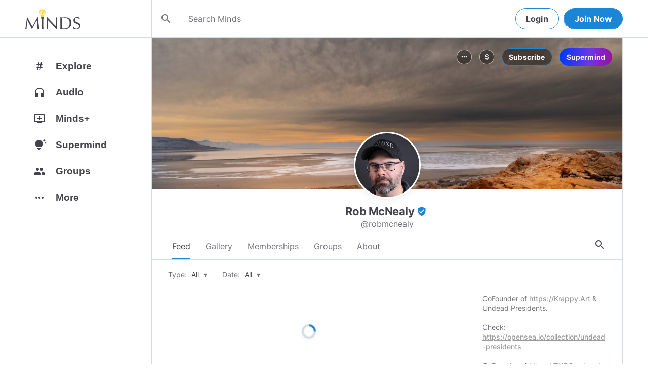

--- FILE ---
content_type: application/javascript
request_url: https://www.minds.com/static/en/polyfills.73dee22b4c6c0d3c.js
body_size: 21688
content:
(self.webpackChunkminds=self.webpackChunkminds||[]).push([[3461],{24050:(xt,H,M)=>{"use strict";M(52147),M(74124),M(75691);var l=M(163);window.global=window,global.Buffer=l.Buffer,global.process={env:{DEBUG:void 0},version:"",nextTick:M(66654)}},54578:(xt,H)=>{"use strict";H.byteLength=function l(P){var K=F(P),O=K[1];return 3*(K[0]+O)/4-O},H.toByteArray=function Rt(P){var K,dt,nt=F(P),O=nt[0],Tt=nt[1],lt=new at(function bt(P,K,nt){return 3*(K+nt)/4-nt}(0,O,Tt)),Q=0,jt=Tt>0?O-4:O;for(dt=0;dt<jt;dt+=4)K=R[P.charCodeAt(dt)]<<18|R[P.charCodeAt(dt+1)]<<12|R[P.charCodeAt(dt+2)]<<6|R[P.charCodeAt(dt+3)],lt[Q++]=K>>16&255,lt[Q++]=K>>8&255,lt[Q++]=255&K;return 2===Tt&&(K=R[P.charCodeAt(dt)]<<2|R[P.charCodeAt(dt+1)]>>4,lt[Q++]=255&K),1===Tt&&(K=R[P.charCodeAt(dt)]<<10|R[P.charCodeAt(dt+1)]<<4|R[P.charCodeAt(dt+2)]>>2,lt[Q++]=K>>8&255,lt[Q++]=255&K),lt},H.fromByteArray=function It(P){for(var K,nt=P.length,O=nt%3,Tt=[],Q=0,jt=nt-O;Q<jt;Q+=16383)Tt.push(it(P,Q,Q+16383>jt?jt:Q+16383));return 1===O?Tt.push(M[(K=P[nt-1])>>2]+M[K<<4&63]+"=="):2===O&&Tt.push(M[(K=(P[nt-2]<<8)+P[nt-1])>>10]+M[K>>4&63]+M[K<<2&63]+"="),Tt.join("")};for(var M=[],R=[],at=typeof Uint8Array<"u"?Uint8Array:Array,et="ABCDEFGHIJKLMNOPQRSTUVWXYZabcdefghijklmnopqrstuvwxyz0123456789+/",W=0;W<64;++W)M[W]=et[W],R[et.charCodeAt(W)]=W;function F(P){var K=P.length;if(K%4>0)throw new Error("Invalid string. Length must be a multiple of 4");var nt=P.indexOf("=");return-1===nt&&(nt=K),[nt,nt===K?0:4-nt%4]}function _t(P){return M[P>>18&63]+M[P>>12&63]+M[P>>6&63]+M[63&P]}function it(P,K,nt){for(var Tt=[],lt=K;lt<nt;lt+=3)Tt.push(_t((P[lt]<<16&16711680)+(P[lt+1]<<8&65280)+(255&P[lt+2])));return Tt.join("")}R[45]=62,R[95]=63},163:(xt,H,M)=>{"use strict";const R=M(54578),at=M(17383),et="function"==typeof Symbol&&"function"==typeof Symbol.for?Symbol.for("nodejs.util.inspect.custom"):null;H.Buffer=l,H.SlowBuffer=function lt(n){return+n!=n&&(n=0),l.alloc(+n)},H.INSPECT_MAX_BYTES=50;const W=2147483647;function F(n){if(n>W)throw new RangeError('The value "'+n+'" is invalid for option "size"');const t=new Uint8Array(n);return Object.setPrototypeOf(t,l.prototype),t}function l(n,t,e){if("number"==typeof n){if("string"==typeof t)throw new TypeError('The "string" argument must be of type string. Received type number');return it(n)}return bt(n,t,e)}function bt(n,t,e){if("string"==typeof n)return function It(n,t){if(("string"!=typeof t||""===t)&&(t="utf8"),!l.isEncoding(t))throw new TypeError("Unknown encoding: "+t);const e=0|Q(n,t);let r=F(e);const c=r.write(n,t);return c!==e&&(r=r.slice(0,c)),r}(n,t);if(ArrayBuffer.isView(n))return function K(n){if(vt(n,Uint8Array)){const t=new Uint8Array(n);return nt(t.buffer,t.byteOffset,t.byteLength)}return P(n)}(n);if(null==n)throw new TypeError("The first argument must be one of type string, Buffer, ArrayBuffer, Array, or Array-like Object. Received type "+typeof n);if(vt(n,ArrayBuffer)||n&&vt(n.buffer,ArrayBuffer)||typeof SharedArrayBuffer<"u"&&(vt(n,SharedArrayBuffer)||n&&vt(n.buffer,SharedArrayBuffer)))return nt(n,t,e);if("number"==typeof n)throw new TypeError('The "value" argument must not be of type number. Received type number');const r=n.valueOf&&n.valueOf();if(null!=r&&r!==n)return l.from(r,t,e);const c=function O(n){if(l.isBuffer(n)){const t=0|Tt(n.length),e=F(t);return 0===e.length||n.copy(e,0,0,t),e}return void 0!==n.length?"number"!=typeof n.length||he(n.length)?F(0):P(n):"Buffer"===n.type&&Array.isArray(n.data)?P(n.data):void 0}(n);if(c)return c;if(typeof Symbol<"u"&&null!=Symbol.toPrimitive&&"function"==typeof n[Symbol.toPrimitive])return l.from(n[Symbol.toPrimitive]("string"),t,e);throw new TypeError("The first argument must be one of type string, Buffer, ArrayBuffer, Array, or Array-like Object. Received type "+typeof n)}function Rt(n){if("number"!=typeof n)throw new TypeError('"size" argument must be of type number');if(n<0)throw new RangeError('The value "'+n+'" is invalid for option "size"')}function it(n){return Rt(n),F(n<0?0:0|Tt(n))}function P(n){const t=n.length<0?0:0|Tt(n.length),e=F(t);for(let r=0;r<t;r+=1)e[r]=255&n[r];return e}function nt(n,t,e){if(t<0||n.byteLength<t)throw new RangeError('"offset" is outside of buffer bounds');if(n.byteLength<t+(e||0))throw new RangeError('"length" is outside of buffer bounds');let r;return r=void 0===t&&void 0===e?new Uint8Array(n):void 0===e?new Uint8Array(n,t):new Uint8Array(n,t,e),Object.setPrototypeOf(r,l.prototype),r}function Tt(n){if(n>=W)throw new RangeError("Attempt to allocate Buffer larger than maximum size: 0x"+W.toString(16)+" bytes");return 0|n}function Q(n,t){if(l.isBuffer(n))return n.length;if(ArrayBuffer.isView(n)||vt(n,ArrayBuffer))return n.byteLength;if("string"!=typeof n)throw new TypeError('The "string" argument must be one of type string, Buffer, or ArrayBuffer. Received type '+typeof n);const e=n.length,r=arguments.length>2&&!0===arguments[2];if(!r&&0===e)return 0;let c=!1;for(;;)switch(t){case"ascii":case"latin1":case"binary":return e;case"utf8":case"utf-8":return fe(n).length;case"ucs2":case"ucs-2":case"utf16le":case"utf-16le":return 2*e;case"hex":return e>>>1;case"base64":return Gt(n).length;default:if(c)return r?-1:fe(n).length;t=(""+t).toLowerCase(),c=!0}}function jt(n,t,e){let r=!1;if((void 0===t||t<0)&&(t=0),t>this.length||((void 0===e||e>this.length)&&(e=this.length),e<=0)||(e>>>=0)<=(t>>>=0))return"";for(n||(n="utf8");;)switch(n){case"hex":return Ot(this,t,e);case"utf8":case"utf-8":return oe(this,t,e);case"ascii":return St(this,t,e);case"latin1":case"binary":return Yt(this,t,e);case"base64":return be(this,t,e);case"ucs2":case"ucs-2":case"utf16le":case"utf-16le":return Be(this,t,e);default:if(r)throw new TypeError("Unknown encoding: "+n);n=(n+"").toLowerCase(),r=!0}}function dt(n,t,e){const r=n[t];n[t]=n[e],n[e]=r}function Ee(n,t,e,r,c){if(0===n.length)return-1;if("string"==typeof e?(r=e,e=0):e>2147483647?e=2147483647:e<-2147483648&&(e=-2147483648),he(e=+e)&&(e=c?0:n.length-1),e<0&&(e=n.length+e),e>=n.length){if(c)return-1;e=n.length-1}else if(e<0){if(!c)return-1;e=0}if("string"==typeof t&&(t=l.from(t,r)),l.isBuffer(t))return 0===t.length?-1:re(n,t,e,r,c);if("number"==typeof t)return t&=255,"function"==typeof Uint8Array.prototype.indexOf?c?Uint8Array.prototype.indexOf.call(n,t,e):Uint8Array.prototype.lastIndexOf.call(n,t,e):re(n,[t],e,r,c);throw new TypeError("val must be string, number or Buffer")}function re(n,t,e,r,c){let s,f=1,E=n.length,V=t.length;if(void 0!==r&&("ucs2"===(r=String(r).toLowerCase())||"ucs-2"===r||"utf16le"===r||"utf-16le"===r)){if(n.length<2||t.length<2)return-1;f=2,E/=2,V/=2,e/=2}function i(p,o){return 1===f?p[o]:p.readUInt16BE(o*f)}if(c){let p=-1;for(s=e;s<E;s++)if(i(n,s)===i(t,-1===p?0:s-p)){if(-1===p&&(p=s),s-p+1===V)return p*f}else-1!==p&&(s-=s-p),p=-1}else for(e+V>E&&(e=E-V),s=e;s>=0;s--){let p=!0;for(let o=0;o<V;o++)if(i(n,s+o)!==i(t,o)){p=!1;break}if(p)return s}return-1}function ye(n,t,e,r){e=Number(e)||0;const c=n.length-e;r?(r=Number(r))>c&&(r=c):r=c;const f=t.length;let E;for(r>f/2&&(r=f/2),E=0;E<r;++E){const V=parseInt(t.substr(2*E,2),16);if(he(V))return E;n[e+E]=V}return E}function qt(n,t,e,r){return te(fe(t,n.length-e),n,e,r)}function ie(n,t,e,r){return te(function Ce(n){const t=[];for(let e=0;e<n.length;++e)t.push(255&n.charCodeAt(e));return t}(t),n,e,r)}function _e(n,t,e,r){return te(Gt(t),n,e,r)}function Kt(n,t,e,r){return te(function Qt(n,t){let e,r,c;const f=[];for(let E=0;E<n.length&&!((t-=2)<0);++E)e=n.charCodeAt(E),r=e>>8,c=e%256,f.push(c),f.push(r);return f}(t,n.length-e),n,e,r)}function be(n,t,e){return R.fromByteArray(0===t&&e===n.length?n:n.slice(t,e))}function oe(n,t,e){e=Math.min(n.length,e);const r=[];let c=t;for(;c<e;){const f=n[c];let E=null,V=f>239?4:f>223?3:f>191?2:1;if(c+V<=e){let i,s,p,o;switch(V){case 1:f<128&&(E=f);break;case 2:i=n[c+1],128==(192&i)&&(o=(31&f)<<6|63&i,o>127&&(E=o));break;case 3:i=n[c+1],s=n[c+2],128==(192&i)&&128==(192&s)&&(o=(15&f)<<12|(63&i)<<6|63&s,o>2047&&(o<55296||o>57343)&&(E=o));break;case 4:i=n[c+1],s=n[c+2],p=n[c+3],128==(192&i)&&128==(192&s)&&128==(192&p)&&(o=(15&f)<<18|(63&i)<<12|(63&s)<<6|63&p,o>65535&&o<1114112&&(E=o))}}null===E?(E=65533,V=1):E>65535&&(E-=65536,r.push(E>>>10&1023|55296),E=56320|1023&E),r.push(E),c+=V}return function ge(n){const t=n.length;if(t<=se)return String.fromCharCode.apply(String,n);let e="",r=0;for(;r<t;)e+=String.fromCharCode.apply(String,n.slice(r,r+=se));return e}(r)}H.kMaxLength=W,!(l.TYPED_ARRAY_SUPPORT=function ut(){try{const n=new Uint8Array(1),t={foo:function(){return 42}};return Object.setPrototypeOf(t,Uint8Array.prototype),Object.setPrototypeOf(n,t),42===n.foo()}catch{return!1}}())&&typeof console<"u"&&"function"==typeof console.error&&console.error("This browser lacks typed array (Uint8Array) support which is required by `buffer` v5.x. Use `buffer` v4.x if you require old browser support."),Object.defineProperty(l.prototype,"parent",{enumerable:!0,get:function(){if(l.isBuffer(this))return this.buffer}}),Object.defineProperty(l.prototype,"offset",{enumerable:!0,get:function(){if(l.isBuffer(this))return this.byteOffset}}),l.poolSize=8192,l.from=function(n,t,e){return bt(n,t,e)},Object.setPrototypeOf(l.prototype,Uint8Array.prototype),Object.setPrototypeOf(l,Uint8Array),l.alloc=function(n,t,e){return function _t(n,t,e){return Rt(n),n<=0?F(n):void 0!==t?"string"==typeof e?F(n).fill(t,e):F(n).fill(t):F(n)}(n,t,e)},l.allocUnsafe=function(n){return it(n)},l.allocUnsafeSlow=function(n){return it(n)},l.isBuffer=function(t){return null!=t&&!0===t._isBuffer&&t!==l.prototype},l.compare=function(t,e){if(vt(t,Uint8Array)&&(t=l.from(t,t.offset,t.byteLength)),vt(e,Uint8Array)&&(e=l.from(e,e.offset,e.byteLength)),!l.isBuffer(t)||!l.isBuffer(e))throw new TypeError('The "buf1", "buf2" arguments must be one of type Buffer or Uint8Array');if(t===e)return 0;let r=t.length,c=e.length;for(let f=0,E=Math.min(r,c);f<E;++f)if(t[f]!==e[f]){r=t[f],c=e[f];break}return r<c?-1:c<r?1:0},l.isEncoding=function(t){switch(String(t).toLowerCase()){case"hex":case"utf8":case"utf-8":case"ascii":case"latin1":case"binary":case"base64":case"ucs2":case"ucs-2":case"utf16le":case"utf-16le":return!0;default:return!1}},l.concat=function(t,e){if(!Array.isArray(t))throw new TypeError('"list" argument must be an Array of Buffers');if(0===t.length)return l.alloc(0);let r;if(void 0===e)for(e=0,r=0;r<t.length;++r)e+=t[r].length;const c=l.allocUnsafe(e);let f=0;for(r=0;r<t.length;++r){let E=t[r];if(vt(E,Uint8Array))f+E.length>c.length?(l.isBuffer(E)||(E=l.from(E)),E.copy(c,f)):Uint8Array.prototype.set.call(c,E,f);else{if(!l.isBuffer(E))throw new TypeError('"list" argument must be an Array of Buffers');E.copy(c,f)}f+=E.length}return c},l.byteLength=Q,l.prototype._isBuffer=!0,l.prototype.swap16=function(){const t=this.length;if(t%2!=0)throw new RangeError("Buffer size must be a multiple of 16-bits");for(let e=0;e<t;e+=2)dt(this,e,e+1);return this},l.prototype.swap32=function(){const t=this.length;if(t%4!=0)throw new RangeError("Buffer size must be a multiple of 32-bits");for(let e=0;e<t;e+=4)dt(this,e,e+3),dt(this,e+1,e+2);return this},l.prototype.swap64=function(){const t=this.length;if(t%8!=0)throw new RangeError("Buffer size must be a multiple of 64-bits");for(let e=0;e<t;e+=8)dt(this,e,e+7),dt(this,e+1,e+6),dt(this,e+2,e+5),dt(this,e+3,e+4);return this},l.prototype.toLocaleString=l.prototype.toString=function(){const t=this.length;return 0===t?"":0===arguments.length?oe(this,0,t):jt.apply(this,arguments)},l.prototype.equals=function(t){if(!l.isBuffer(t))throw new TypeError("Argument must be a Buffer");return this===t||0===l.compare(this,t)},l.prototype.inspect=function(){let t="";const e=H.INSPECT_MAX_BYTES;return t=this.toString("hex",0,e).replace(/(.{2})/g,"$1 ").trim(),this.length>e&&(t+=" ... "),"<Buffer "+t+">"},et&&(l.prototype[et]=l.prototype.inspect),l.prototype.compare=function(t,e,r,c,f){if(vt(t,Uint8Array)&&(t=l.from(t,t.offset,t.byteLength)),!l.isBuffer(t))throw new TypeError('The "target" argument must be one of type Buffer or Uint8Array. Received type '+typeof t);if(void 0===e&&(e=0),void 0===r&&(r=t?t.length:0),void 0===c&&(c=0),void 0===f&&(f=this.length),e<0||r>t.length||c<0||f>this.length)throw new RangeError("out of range index");if(c>=f&&e>=r)return 0;if(c>=f)return-1;if(e>=r)return 1;if(this===t)return 0;let E=(f>>>=0)-(c>>>=0),V=(r>>>=0)-(e>>>=0);const i=Math.min(E,V),s=this.slice(c,f),p=t.slice(e,r);for(let o=0;o<i;++o)if(s[o]!==p[o]){E=s[o],V=p[o];break}return E<V?-1:V<E?1:0},l.prototype.includes=function(t,e,r){return-1!==this.indexOf(t,e,r)},l.prototype.indexOf=function(t,e,r){return Ee(this,t,e,r,!0)},l.prototype.lastIndexOf=function(t,e,r){return Ee(this,t,e,r,!1)},l.prototype.write=function(t,e,r,c){if(void 0===e)c="utf8",r=this.length,e=0;else if(void 0===r&&"string"==typeof e)c=e,r=this.length,e=0;else{if(!isFinite(e))throw new Error("Buffer.write(string, encoding, offset[, length]) is no longer supported");e>>>=0,isFinite(r)?(r>>>=0,void 0===c&&(c="utf8")):(c=r,r=void 0)}const f=this.length-e;if((void 0===r||r>f)&&(r=f),t.length>0&&(r<0||e<0)||e>this.length)throw new RangeError("Attempt to write outside buffer bounds");c||(c="utf8");let E=!1;for(;;)switch(c){case"hex":return ye(this,t,e,r);case"utf8":case"utf-8":return qt(this,t,e,r);case"ascii":case"latin1":case"binary":return ie(this,t,e,r);case"base64":return _e(this,t,e,r);case"ucs2":case"ucs-2":case"utf16le":case"utf-16le":return Kt(this,t,e,r);default:if(E)throw new TypeError("Unknown encoding: "+c);c=(""+c).toLowerCase(),E=!0}},l.prototype.toJSON=function(){return{type:"Buffer",data:Array.prototype.slice.call(this._arr||this,0)}};const se=4096;function St(n,t,e){let r="";e=Math.min(n.length,e);for(let c=t;c<e;++c)r+=String.fromCharCode(127&n[c]);return r}function Yt(n,t,e){let r="";e=Math.min(n.length,e);for(let c=t;c<e;++c)r+=String.fromCharCode(n[c]);return r}function Ot(n,t,e){const r=n.length;(!t||t<0)&&(t=0),(!e||e<0||e>r)&&(e=r);let c="";for(let f=t;f<e;++f)c+=xe[n[f]];return c}function Be(n,t,e){const r=n.slice(t,e);let c="";for(let f=0;f<r.length-1;f+=2)c+=String.fromCharCode(r[f]+256*r[f+1]);return c}function ot(n,t,e){if(n%1!=0||n<0)throw new RangeError("offset is not uint");if(n+t>e)throw new RangeError("Trying to access beyond buffer length")}function Bt(n,t,e,r,c,f){if(!l.isBuffer(n))throw new TypeError('"buffer" argument must be a Buffer instance');if(t>c||t<f)throw new RangeError('"value" argument is out of bounds');if(e+r>n.length)throw new RangeError("Index out of range")}function Jt(n,t,e,r,c){le(t,r,c,n,e,7);let f=Number(t&BigInt(4294967295));n[e++]=f,f>>=8,n[e++]=f,f>>=8,n[e++]=f,f>>=8,n[e++]=f;let E=Number(t>>BigInt(32)&BigInt(4294967295));return n[e++]=E,E>>=8,n[e++]=E,E>>=8,n[e++]=E,E>>=8,n[e++]=E,e}function me(n,t,e,r,c){le(t,r,c,n,e,7);let f=Number(t&BigInt(4294967295));n[e+7]=f,f>>=8,n[e+6]=f,f>>=8,n[e+5]=f,f>>=8,n[e+4]=f;let E=Number(t>>BigInt(32)&BigInt(4294967295));return n[e+3]=E,E>>=8,n[e+2]=E,E>>=8,n[e+1]=E,E>>=8,n[e]=E,e+8}function Te(n,t,e,r,c,f){if(e+r>n.length)throw new RangeError("Index out of range");if(e<0)throw new RangeError("Index out of range")}function ce(n,t,e,r,c){return t=+t,e>>>=0,c||Te(n,0,e,4),at.write(n,t,e,r,23,4),e+4}function ue(n,t,e,r,c){return t=+t,e>>>=0,c||Te(n,0,e,8),at.write(n,t,e,r,52,8),e+8}l.prototype.slice=function(t,e){const r=this.length;(t=~~t)<0?(t+=r)<0&&(t=0):t>r&&(t=r),(e=void 0===e?r:~~e)<0?(e+=r)<0&&(e=0):e>r&&(e=r),e<t&&(e=t);const c=this.subarray(t,e);return Object.setPrototypeOf(c,l.prototype),c},l.prototype.readUintLE=l.prototype.readUIntLE=function(t,e,r){t>>>=0,e>>>=0,r||ot(t,e,this.length);let c=this[t],f=1,E=0;for(;++E<e&&(f*=256);)c+=this[t+E]*f;return c},l.prototype.readUintBE=l.prototype.readUIntBE=function(t,e,r){t>>>=0,e>>>=0,r||ot(t,e,this.length);let c=this[t+--e],f=1;for(;e>0&&(f*=256);)c+=this[t+--e]*f;return c},l.prototype.readUint8=l.prototype.readUInt8=function(t,e){return t>>>=0,e||ot(t,1,this.length),this[t]},l.prototype.readUint16LE=l.prototype.readUInt16LE=function(t,e){return t>>>=0,e||ot(t,2,this.length),this[t]|this[t+1]<<8},l.prototype.readUint16BE=l.prototype.readUInt16BE=function(t,e){return t>>>=0,e||ot(t,2,this.length),this[t]<<8|this[t+1]},l.prototype.readUint32LE=l.prototype.readUInt32LE=function(t,e){return t>>>=0,e||ot(t,4,this.length),(this[t]|this[t+1]<<8|this[t+2]<<16)+16777216*this[t+3]},l.prototype.readUint32BE=l.prototype.readUInt32BE=function(t,e){return t>>>=0,e||ot(t,4,this.length),16777216*this[t]+(this[t+1]<<16|this[t+2]<<8|this[t+3])},l.prototype.readBigUInt64LE=Nt(function(t){Ht(t>>>=0,"offset");const e=this[t],r=this[t+7];(void 0===e||void 0===r)&&$t(t,this.length-8);const c=e+256*this[++t]+65536*this[++t]+this[++t]*2**24,f=this[++t]+256*this[++t]+65536*this[++t]+r*2**24;return BigInt(c)+(BigInt(f)<<BigInt(32))}),l.prototype.readBigUInt64BE=Nt(function(t){Ht(t>>>=0,"offset");const e=this[t],r=this[t+7];(void 0===e||void 0===r)&&$t(t,this.length-8);const c=e*2**24+65536*this[++t]+256*this[++t]+this[++t],f=this[++t]*2**24+65536*this[++t]+256*this[++t]+r;return(BigInt(c)<<BigInt(32))+BigInt(f)}),l.prototype.readIntLE=function(t,e,r){t>>>=0,e>>>=0,r||ot(t,e,this.length);let c=this[t],f=1,E=0;for(;++E<e&&(f*=256);)c+=this[t+E]*f;return f*=128,c>=f&&(c-=Math.pow(2,8*e)),c},l.prototype.readIntBE=function(t,e,r){t>>>=0,e>>>=0,r||ot(t,e,this.length);let c=e,f=1,E=this[t+--c];for(;c>0&&(f*=256);)E+=this[t+--c]*f;return f*=128,E>=f&&(E-=Math.pow(2,8*e)),E},l.prototype.readInt8=function(t,e){return t>>>=0,e||ot(t,1,this.length),128&this[t]?-1*(255-this[t]+1):this[t]},l.prototype.readInt16LE=function(t,e){t>>>=0,e||ot(t,2,this.length);const r=this[t]|this[t+1]<<8;return 32768&r?4294901760|r:r},l.prototype.readInt16BE=function(t,e){t>>>=0,e||ot(t,2,this.length);const r=this[t+1]|this[t]<<8;return 32768&r?4294901760|r:r},l.prototype.readInt32LE=function(t,e){return t>>>=0,e||ot(t,4,this.length),this[t]|this[t+1]<<8|this[t+2]<<16|this[t+3]<<24},l.prototype.readInt32BE=function(t,e){return t>>>=0,e||ot(t,4,this.length),this[t]<<24|this[t+1]<<16|this[t+2]<<8|this[t+3]},l.prototype.readBigInt64LE=Nt(function(t){Ht(t>>>=0,"offset");const e=this[t],r=this[t+7];return(void 0===e||void 0===r)&&$t(t,this.length-8),(BigInt(this[t+4]+256*this[t+5]+65536*this[t+6]+(r<<24))<<BigInt(32))+BigInt(e+256*this[++t]+65536*this[++t]+this[++t]*2**24)}),l.prototype.readBigInt64BE=Nt(function(t){Ht(t>>>=0,"offset");const e=this[t],r=this[t+7];(void 0===e||void 0===r)&&$t(t,this.length-8);const c=(e<<24)+65536*this[++t]+256*this[++t]+this[++t];return(BigInt(c)<<BigInt(32))+BigInt(this[++t]*2**24+65536*this[++t]+256*this[++t]+r)}),l.prototype.readFloatLE=function(t,e){return t>>>=0,e||ot(t,4,this.length),at.read(this,t,!0,23,4)},l.prototype.readFloatBE=function(t,e){return t>>>=0,e||ot(t,4,this.length),at.read(this,t,!1,23,4)},l.prototype.readDoubleLE=function(t,e){return t>>>=0,e||ot(t,8,this.length),at.read(this,t,!0,52,8)},l.prototype.readDoubleBE=function(t,e){return t>>>=0,e||ot(t,8,this.length),at.read(this,t,!1,52,8)},l.prototype.writeUintLE=l.prototype.writeUIntLE=function(t,e,r,c){t=+t,e>>>=0,r>>>=0,c||Bt(this,t,e,r,Math.pow(2,8*r)-1,0);let f=1,E=0;for(this[e]=255&t;++E<r&&(f*=256);)this[e+E]=t/f&255;return e+r},l.prototype.writeUintBE=l.prototype.writeUIntBE=function(t,e,r,c){t=+t,e>>>=0,r>>>=0,c||Bt(this,t,e,r,Math.pow(2,8*r)-1,0);let f=r-1,E=1;for(this[e+f]=255&t;--f>=0&&(E*=256);)this[e+f]=t/E&255;return e+r},l.prototype.writeUint8=l.prototype.writeUInt8=function(t,e,r){return t=+t,e>>>=0,r||Bt(this,t,e,1,255,0),this[e]=255&t,e+1},l.prototype.writeUint16LE=l.prototype.writeUInt16LE=function(t,e,r){return t=+t,e>>>=0,r||Bt(this,t,e,2,65535,0),this[e]=255&t,this[e+1]=t>>>8,e+2},l.prototype.writeUint16BE=l.prototype.writeUInt16BE=function(t,e,r){return t=+t,e>>>=0,r||Bt(this,t,e,2,65535,0),this[e]=t>>>8,this[e+1]=255&t,e+2},l.prototype.writeUint32LE=l.prototype.writeUInt32LE=function(t,e,r){return t=+t,e>>>=0,r||Bt(this,t,e,4,4294967295,0),this[e+3]=t>>>24,this[e+2]=t>>>16,this[e+1]=t>>>8,this[e]=255&t,e+4},l.prototype.writeUint32BE=l.prototype.writeUInt32BE=function(t,e,r){return t=+t,e>>>=0,r||Bt(this,t,e,4,4294967295,0),this[e]=t>>>24,this[e+1]=t>>>16,this[e+2]=t>>>8,this[e+3]=255&t,e+4},l.prototype.writeBigUInt64LE=Nt(function(t,e=0){return Jt(this,t,e,BigInt(0),BigInt("0xffffffffffffffff"))}),l.prototype.writeBigUInt64BE=Nt(function(t,e=0){return me(this,t,e,BigInt(0),BigInt("0xffffffffffffffff"))}),l.prototype.writeIntLE=function(t,e,r,c){if(t=+t,e>>>=0,!c){const i=Math.pow(2,8*r-1);Bt(this,t,e,r,i-1,-i)}let f=0,E=1,V=0;for(this[e]=255&t;++f<r&&(E*=256);)t<0&&0===V&&0!==this[e+f-1]&&(V=1),this[e+f]=(t/E|0)-V&255;return e+r},l.prototype.writeIntBE=function(t,e,r,c){if(t=+t,e>>>=0,!c){const i=Math.pow(2,8*r-1);Bt(this,t,e,r,i-1,-i)}let f=r-1,E=1,V=0;for(this[e+f]=255&t;--f>=0&&(E*=256);)t<0&&0===V&&0!==this[e+f+1]&&(V=1),this[e+f]=(t/E|0)-V&255;return e+r},l.prototype.writeInt8=function(t,e,r){return t=+t,e>>>=0,r||Bt(this,t,e,1,127,-128),t<0&&(t=255+t+1),this[e]=255&t,e+1},l.prototype.writeInt16LE=function(t,e,r){return t=+t,e>>>=0,r||Bt(this,t,e,2,32767,-32768),this[e]=255&t,this[e+1]=t>>>8,e+2},l.prototype.writeInt16BE=function(t,e,r){return t=+t,e>>>=0,r||Bt(this,t,e,2,32767,-32768),this[e]=t>>>8,this[e+1]=255&t,e+2},l.prototype.writeInt32LE=function(t,e,r){return t=+t,e>>>=0,r||Bt(this,t,e,4,2147483647,-2147483648),this[e]=255&t,this[e+1]=t>>>8,this[e+2]=t>>>16,this[e+3]=t>>>24,e+4},l.prototype.writeInt32BE=function(t,e,r){return t=+t,e>>>=0,r||Bt(this,t,e,4,2147483647,-2147483648),t<0&&(t=4294967295+t+1),this[e]=t>>>24,this[e+1]=t>>>16,this[e+2]=t>>>8,this[e+3]=255&t,e+4},l.prototype.writeBigInt64LE=Nt(function(t,e=0){return Jt(this,t,e,-BigInt("0x8000000000000000"),BigInt("0x7fffffffffffffff"))}),l.prototype.writeBigInt64BE=Nt(function(t,e=0){return me(this,t,e,-BigInt("0x8000000000000000"),BigInt("0x7fffffffffffffff"))}),l.prototype.writeFloatLE=function(t,e,r){return ce(this,t,e,!0,r)},l.prototype.writeFloatBE=function(t,e,r){return ce(this,t,e,!1,r)},l.prototype.writeDoubleLE=function(t,e,r){return ue(this,t,e,!0,r)},l.prototype.writeDoubleBE=function(t,e,r){return ue(this,t,e,!1,r)},l.prototype.copy=function(t,e,r,c){if(!l.isBuffer(t))throw new TypeError("argument should be a Buffer");if(r||(r=0),!c&&0!==c&&(c=this.length),e>=t.length&&(e=t.length),e||(e=0),c>0&&c<r&&(c=r),c===r||0===t.length||0===this.length)return 0;if(e<0)throw new RangeError("targetStart out of bounds");if(r<0||r>=this.length)throw new RangeError("Index out of range");if(c<0)throw new RangeError("sourceEnd out of bounds");c>this.length&&(c=this.length),t.length-e<c-r&&(c=t.length-e+r);const f=c-r;return this===t&&"function"==typeof Uint8Array.prototype.copyWithin?this.copyWithin(e,r,c):Uint8Array.prototype.set.call(t,this.subarray(r,c),e),f},l.prototype.fill=function(t,e,r,c){if("string"==typeof t){if("string"==typeof e?(c=e,e=0,r=this.length):"string"==typeof r&&(c=r,r=this.length),void 0!==c&&"string"!=typeof c)throw new TypeError("encoding must be a string");if("string"==typeof c&&!l.isEncoding(c))throw new TypeError("Unknown encoding: "+c);if(1===t.length){const E=t.charCodeAt(0);("utf8"===c&&E<128||"latin1"===c)&&(t=E)}}else"number"==typeof t?t&=255:"boolean"==typeof t&&(t=Number(t));if(e<0||this.length<e||this.length<r)throw new RangeError("Out of range index");if(r<=e)return this;let f;if(e>>>=0,r=void 0===r?this.length:r>>>0,t||(t=0),"number"==typeof t)for(f=e;f<r;++f)this[f]=t;else{const E=l.isBuffer(t)?t:l.from(t,c),V=E.length;if(0===V)throw new TypeError('The value "'+t+'" is invalid for argument "value"');for(f=0;f<r-e;++f)this[f+e]=E[f%V]}return this};const Ft={};function ae(n,t,e){Ft[n]=class extends e{constructor(){super(),Object.defineProperty(this,"message",{value:t.apply(this,arguments),writable:!0,configurable:!0}),this.name=`${this.name} [${n}]`,delete this.name}get code(){return n}set code(c){Object.defineProperty(this,"code",{configurable:!0,enumerable:!0,value:c,writable:!0})}toString(){return`${this.name} [${n}]: ${this.message}`}}}function At(n){let t="",e=n.length;const r="-"===n[0]?1:0;for(;e>=r+4;e-=3)t=`_${n.slice(e-3,e)}${t}`;return`${n.slice(0,e)}${t}`}function le(n,t,e,r,c,f){if(n>e||n<t){const E="bigint"==typeof t?"n":"";let V;throw V=f>3?0===t||t===BigInt(0)?`>= 0${E} and < 2${E} ** ${8*(f+1)}${E}`:`>= -(2${E} ** ${8*(f+1)-1}${E}) and < 2 ** ${8*(f+1)-1}${E}`:`>= ${t}${E} and <= ${e}${E}`,new Ft.ERR_OUT_OF_RANGE("value",V,n)}!function we(n,t,e){Ht(t,"offset"),(void 0===n[t]||void 0===n[t+e])&&$t(t,n.length-(e+1))}(r,c,f)}function Ht(n,t){if("number"!=typeof n)throw new Ft.ERR_INVALID_ARG_TYPE(t,"number",n)}function $t(n,t,e){throw Math.floor(n)!==n?(Ht(n,e),new Ft.ERR_OUT_OF_RANGE(e||"offset","an integer",n)):t<0?new Ft.ERR_BUFFER_OUT_OF_BOUNDS:new Ft.ERR_OUT_OF_RANGE(e||"offset",`>= ${e?1:0} and <= ${t}`,n)}ae("ERR_BUFFER_OUT_OF_BOUNDS",function(n){return n?`${n} is outside of buffer bounds`:"Attempt to access memory outside buffer bounds"},RangeError),ae("ERR_INVALID_ARG_TYPE",function(n,t){return`The "${n}" argument must be of type number. Received type ${typeof t}`},TypeError),ae("ERR_OUT_OF_RANGE",function(n,t,e){let r=`The value of "${n}" is out of range.`,c=e;return Number.isInteger(e)&&Math.abs(e)>2**32?c=At(String(e)):"bigint"==typeof e&&(c=String(e),(e>BigInt(2)**BigInt(32)||e<-(BigInt(2)**BigInt(32)))&&(c=At(c)),c+="n"),r+=` It must be ${t}. Received ${c}`,r},RangeError);const Re=/[^+/0-9A-Za-z-_]/g;function fe(n,t){let e;t=t||1/0;const r=n.length;let c=null;const f=[];for(let E=0;E<r;++E){if(e=n.charCodeAt(E),e>55295&&e<57344){if(!c){if(e>56319){(t-=3)>-1&&f.push(239,191,189);continue}if(E+1===r){(t-=3)>-1&&f.push(239,191,189);continue}c=e;continue}if(e<56320){(t-=3)>-1&&f.push(239,191,189),c=e;continue}e=65536+(c-55296<<10|e-56320)}else c&&(t-=3)>-1&&f.push(239,191,189);if(c=null,e<128){if((t-=1)<0)break;f.push(e)}else if(e<2048){if((t-=2)<0)break;f.push(e>>6|192,63&e|128)}else if(e<65536){if((t-=3)<0)break;f.push(e>>12|224,e>>6&63|128,63&e|128)}else{if(!(e<1114112))throw new Error("Invalid code point");if((t-=4)<0)break;f.push(e>>18|240,e>>12&63|128,e>>6&63|128,63&e|128)}}return f}function Gt(n){return R.toByteArray(function ke(n){if((n=(n=n.split("=")[0]).trim().replace(Re,"")).length<2)return"";for(;n.length%4!=0;)n+="=";return n}(n))}function te(n,t,e,r){let c;for(c=0;c<r&&!(c+e>=t.length||c>=n.length);++c)t[c+e]=n[c];return c}function vt(n,t){return n instanceof t||null!=n&&null!=n.constructor&&null!=n.constructor.name&&n.constructor.name===t.name}function he(n){return n!=n}const xe=function(){const n="0123456789abcdef",t=new Array(256);for(let e=0;e<16;++e){const r=16*e;for(let c=0;c<16;++c)t[r+c]=n[e]+n[c]}return t}();function Nt(n){return typeof BigInt>"u"?pe:n}function pe(){throw new Error("BigInt not supported")}},17383:(xt,H)=>{H.read=function(M,R,at,et,W){var ut,F,l=8*W-et-1,bt=(1<<l)-1,Rt=bt>>1,_t=-7,it=at?W-1:0,It=at?-1:1,P=M[R+it];for(it+=It,ut=P&(1<<-_t)-1,P>>=-_t,_t+=l;_t>0;ut=256*ut+M[R+it],it+=It,_t-=8);for(F=ut&(1<<-_t)-1,ut>>=-_t,_t+=et;_t>0;F=256*F+M[R+it],it+=It,_t-=8);if(0===ut)ut=1-Rt;else{if(ut===bt)return F?NaN:1/0*(P?-1:1);F+=Math.pow(2,et),ut-=Rt}return(P?-1:1)*F*Math.pow(2,ut-et)},H.write=function(M,R,at,et,W,ut){var F,l,bt,Rt=8*ut-W-1,_t=(1<<Rt)-1,it=_t>>1,It=23===W?Math.pow(2,-24)-Math.pow(2,-77):0,P=et?0:ut-1,K=et?1:-1,nt=R<0||0===R&&1/R<0?1:0;for(R=Math.abs(R),isNaN(R)||R===1/0?(l=isNaN(R)?1:0,F=_t):(F=Math.floor(Math.log(R)/Math.LN2),R*(bt=Math.pow(2,-F))<1&&(F--,bt*=2),(R+=F+it>=1?It/bt:It*Math.pow(2,1-it))*bt>=2&&(F++,bt/=2),F+it>=_t?(l=0,F=_t):F+it>=1?(l=(R*bt-1)*Math.pow(2,W),F+=it):(l=R*Math.pow(2,it-1)*Math.pow(2,W),F=0));W>=8;M[at+P]=255&l,P+=K,l/=256,W-=8);for(F=F<<W|l,Rt+=W;Rt>0;M[at+P]=255&F,P+=K,F/=256,Rt-=8);M[at+P-K]|=128*nt}},66654:xt=>{"use strict";var H=function(R){if("function"!=typeof R)throw new TypeError(R+" is not a function");return R},M=function(R){var et,W,at=document.createTextNode(""),ut=0;return new R(function(){var F;if(et)W&&(et=W.concat(et));else{if(!W)return;et=W}if(W=et,et=null,"function"==typeof W)return F=W,W=null,void F();for(at.data=ut=++ut%2;W;)F=W.shift(),W.length||(W=null),F()}).observe(at,{characterData:!0}),function(F){H(F),et?"function"==typeof et?et=[et,F]:et.push(F):(et=F,at.data=ut=++ut%2)}};xt.exports=function(){if("object"==typeof process&&process&&"function"==typeof process.nextTick)return process.nextTick;if("function"==typeof queueMicrotask)return function(R){queueMicrotask(H(R))};if("object"==typeof document&&document){if("function"==typeof MutationObserver)return M(MutationObserver);if("function"==typeof WebKitMutationObserver)return M(WebKitMutationObserver)}return"function"==typeof setImmediate?function(R){setImmediate(H(R))}:"function"==typeof setTimeout||"object"==typeof setTimeout?function(R){setTimeout(H(R),0)}:null}()},74124:()=>{"use strict";const xt=globalThis;function H(i){return(xt.__Zone_symbol_prefix||"__zone_symbol__")+i}const at=Object.getOwnPropertyDescriptor,et=Object.defineProperty,W=Object.getPrototypeOf,ut=Object.create,F=Array.prototype.slice,l="addEventListener",bt="removeEventListener",Rt=H(l),_t=H(bt),it="true",It="false",P=H("");function K(i,s){return Zone.current.wrap(i,s)}function nt(i,s,p,o,d){return Zone.current.scheduleMacroTask(i,s,p,o,d)}const O=H,Tt=typeof window<"u",lt=Tt?window:void 0,Q=Tt&&lt||globalThis,jt="removeAttribute";function dt(i,s){for(let p=i.length-1;p>=0;p--)"function"==typeof i[p]&&(i[p]=K(i[p],s+"_"+p));return i}function re(i){return!i||!1!==i.writable&&!("function"==typeof i.get&&typeof i.set>"u")}const ye=typeof WorkerGlobalScope<"u"&&self instanceof WorkerGlobalScope,qt=!("nw"in Q)&&typeof Q.process<"u"&&"[object process]"===Q.process.toString(),ie=!qt&&!ye&&!(!Tt||!lt.HTMLElement),_e=typeof Q.process<"u"&&"[object process]"===Q.process.toString()&&!ye&&!(!Tt||!lt.HTMLElement),Kt={},be=O("enable_beforeunload"),oe=function(i){if(!(i=i||Q.event))return;let s=Kt[i.type];s||(s=Kt[i.type]=O("ON_PROPERTY"+i.type));const p=this||i.target||Q,o=p[s];let d;return ie&&p===lt&&"error"===i.type?(d=o&&o.call(this,i.message,i.filename,i.lineno,i.colno,i.error),!0===d&&i.preventDefault()):(d=o&&o.apply(this,arguments),"beforeunload"===i.type&&Q[be]&&"string"==typeof d?i.returnValue=d:null!=d&&!d&&i.preventDefault()),d};function se(i,s,p){let o=at(i,s);if(!o&&p&&at(p,s)&&(o={enumerable:!0,configurable:!0}),!o||!o.configurable)return;const d=O("on"+s+"patched");if(i.hasOwnProperty(d)&&i[d])return;delete o.writable,delete o.value;const g=o.get,x=o.set,I=s.slice(2);let C=Kt[I];C||(C=Kt[I]=O("ON_PROPERTY"+I)),o.set=function(j){let w=this;!w&&i===Q&&(w=Q),w&&("function"==typeof w[C]&&w.removeEventListener(I,oe),x&&x.call(w,null),w[C]=j,"function"==typeof j&&w.addEventListener(I,oe,!1))},o.get=function(){let j=this;if(!j&&i===Q&&(j=Q),!j)return null;const w=j[C];if(w)return w;if(g){let U=g.call(this);if(U)return o.set.call(this,U),"function"==typeof j[jt]&&j.removeAttribute(s),U}return null},et(i,s,o),i[d]=!0}function ge(i,s,p){if(s)for(let o=0;o<s.length;o++)se(i,"on"+s[o],p);else{const o=[];for(const d in i)"on"==d.slice(0,2)&&o.push(d);for(let d=0;d<o.length;d++)se(i,o[d],p)}}const St=O("originalInstance");function Yt(i){const s=Q[i];if(!s)return;Q[O(i)]=s,Q[i]=function(){const d=dt(arguments,i);switch(d.length){case 0:this[St]=new s;break;case 1:this[St]=new s(d[0]);break;case 2:this[St]=new s(d[0],d[1]);break;case 3:this[St]=new s(d[0],d[1],d[2]);break;case 4:this[St]=new s(d[0],d[1],d[2],d[3]);break;default:throw new Error("Arg list too long.")}},ot(Q[i],s);const p=new s(function(){});let o;for(o in p)"XMLHttpRequest"===i&&"responseBlob"===o||function(d){"function"==typeof p[d]?Q[i].prototype[d]=function(){return this[St][d].apply(this[St],arguments)}:et(Q[i].prototype,d,{set:function(g){"function"==typeof g?(this[St][d]=K(g,i+"."+d),ot(this[St][d],g)):this[St][d]=g},get:function(){return this[St][d]}})}(o);for(o in s)"prototype"!==o&&s.hasOwnProperty(o)&&(Q[i][o]=s[o])}function Ot(i,s,p){let o=i;for(;o&&!o.hasOwnProperty(s);)o=W(o);!o&&i[s]&&(o=i);const d=O(s);let g=null;if(o&&(!(g=o[d])||!o.hasOwnProperty(d))&&(g=o[d]=o[s],re(o&&at(o,s)))){const I=p(g,d,s);o[s]=function(){return I(this,arguments)},ot(o[s],g)}return g}function Be(i,s,p){let o=null;function d(g){const x=g.data;return x.args[x.cbIdx]=function(){g.invoke.apply(this,arguments)},o.apply(x.target,x.args),g}o=Ot(i,s,g=>function(x,I){const C=p(x,I);return C.cbIdx>=0&&"function"==typeof I[C.cbIdx]?nt(C.name,I[C.cbIdx],C,d):g.apply(x,I)})}function ot(i,s){i[O("OriginalDelegate")]=s}let Bt=!1,Jt=!1;function Te(){if(Bt)return Jt;Bt=!0;try{const i=lt.navigator.userAgent;(-1!==i.indexOf("MSIE ")||-1!==i.indexOf("Trident/")||-1!==i.indexOf("Edge/"))&&(Jt=!0)}catch{}return Jt}function ce(i){return"function"==typeof i}function ue(i){return"number"==typeof i}let Ft=!1;if(typeof window<"u")try{const i=Object.defineProperty({},"passive",{get:function(){Ft=!0}});window.addEventListener("test",i,i),window.removeEventListener("test",i,i)}catch{Ft=!1}const ae={useG:!0},At={},we={},le=new RegExp("^"+P+"(\\w+)(true|false)$"),Ht=O("propagationStopped");function $t(i,s){const p=(s?s(i):i)+It,o=(s?s(i):i)+it,d=P+p,g=P+o;At[i]={},At[i][It]=d,At[i][it]=g}function Re(i,s,p,o){const d=o&&o.add||l,g=o&&o.rm||bt,x=o&&o.listeners||"eventListeners",I=o&&o.rmAll||"removeAllListeners",C=O(d),j="."+d+":",w="prependListener",U="."+w+":",J=function(D,T,rt){if(D.isRemoved)return;const ct=D.callback;let kt;"object"==typeof ct&&ct.handleEvent&&(D.callback=b=>ct.handleEvent(b),D.originalDelegate=ct);try{D.invoke(D,T,[rt])}catch(b){kt=b}const ft=D.options;return ft&&"object"==typeof ft&&ft.once&&T[g].call(T,rt.type,D.originalDelegate?D.originalDelegate:D.callback,ft),kt};function st(D,T,rt){if(!(T=T||i.event))return;const ct=D||T.target||i,kt=ct[At[T.type][rt?it:It]];if(kt){const ft=[];if(1===kt.length){const b=J(kt[0],ct,T);b&&ft.push(b)}else{const b=kt.slice();for(let yt=0;yt<b.length&&(!T||!0!==T[Ht]);yt++){const $=J(b[yt],ct,T);$&&ft.push($)}}if(1===ft.length)throw ft[0];for(let b=0;b<ft.length;b++){const yt=ft[b];s.nativeScheduleMicroTask(()=>{throw yt})}}}const Et=function(D){return st(this,D,!1)},Ct=function(D){return st(this,D,!0)};function Pt(D,T){if(!D)return!1;let rt=!0;T&&void 0!==T.useG&&(rt=T.useG);const ct=T&&T.vh;let kt=!0;T&&void 0!==T.chkDup&&(kt=T.chkDup);let ft=!1;T&&void 0!==T.rt&&(ft=T.rt);let b=D;for(;b&&!b.hasOwnProperty(d);)b=W(b);if(!b&&D[d]&&(b=D),!b||b[C])return!1;const yt=T&&T.eventNameToString,$={},L=b[C]=b[d],v=b[O(g)]=b[g],G=b[O(x)]=b[x],Dt=b[O(I)]=b[I];let gt;T&&T.prepend&&(gt=b[O(T.prepend)]=b[T.prepend]);const mt=rt?function(h){if(!$.isExisting)return L.call($.target,$.eventName,$.capture?Ct:Et,$.options)}:function(h){return L.call($.target,$.eventName,h.invoke,$.options)},tt=rt?function(h){if(!h.isRemoved){const _=At[h.eventName];let S;_&&(S=_[h.capture?it:It]);const Z=S&&h.target[S];if(Z)for(let B=0;B<Z.length;B++)if(Z[B]===h){Z.splice(B,1),h.isRemoved=!0,h.removeAbortListener&&(h.removeAbortListener(),h.removeAbortListener=null),0===Z.length&&(h.allRemoved=!0,h.target[S]=null);break}}if(h.allRemoved)return v.call(h.target,h.eventName,h.capture?Ct:Et,h.options)}:function(h){return v.call(h.target,h.eventName,h.invoke,h.options)},Wt=T&&T.diff?T.diff:function(h,_){const S=typeof _;return"function"===S&&h.callback===_||"object"===S&&h.originalDelegate===_},Vt=Zone[O("UNPATCHED_EVENTS")],Mt=i[O("PASSIVE_EVENTS")],y=function(h,_,S,Z,B=!1,X=!1){return function(){const Y=this||i;let q=arguments[0];T&&T.transferEventName&&(q=T.transferEventName(q));let ht=arguments[1];if(!ht)return h.apply(this,arguments);if(qt&&"uncaughtException"===q)return h.apply(this,arguments);let pt=!1;if("function"!=typeof ht){if(!ht.handleEvent)return h.apply(this,arguments);pt=!0}if(ct&&!ct(h,ht,Y,arguments))return;const Xt=Ft&&!!Mt&&-1!==Mt.indexOf(q),Lt=function m(h){if("object"==typeof h&&null!==h){const _={...h};return h.signal&&(_.signal=h.signal),_}return h}(function z(h,_){return!Ft&&"object"==typeof h&&h?!!h.capture:Ft&&_?"boolean"==typeof h?{capture:h,passive:!0}:h?"object"==typeof h&&!1!==h.passive?{...h,passive:!0}:h:{passive:!0}:h}(arguments[2],Xt)),ee=Lt?.signal;if(ee?.aborted)return;if(Vt)for(let Zt=0;Zt<Vt.length;Zt++)if(q===Vt[Zt])return Xt?h.call(Y,q,ht,Lt):h.apply(this,arguments);const Pe=!!Lt&&("boolean"==typeof Lt||Lt.capture),De=!(!Lt||"object"!=typeof Lt)&&Lt.once,Ne=Zone.current;let Ae=At[q];Ae||($t(q,yt),Ae=At[q]);const Se=Ae[Pe?it:It];let Ie,ne=Y[Se],Fe=!1;if(ne){if(Fe=!0,kt)for(let Zt=0;Zt<ne.length;Zt++)if(Wt(ne[Zt],ht))return}else ne=Y[Se]=[];const ve=Y.constructor.name,Oe=we[ve];Oe&&(Ie=Oe[q]),Ie||(Ie=ve+_+(yt?yt(q):q)),$.options=Lt,De&&($.options.once=!1),$.target=Y,$.capture=Pe,$.eventName=q,$.isExisting=Fe;const de=rt?ae:void 0;de&&(de.taskData=$),ee&&($.options.signal=void 0);const Ut=Ne.scheduleEventTask(Ie,ht,de,S,Z);if(ee){$.options.signal=ee;const Zt=()=>Ut.zone.cancelTask(Ut);h.call(ee,"abort",Zt,{once:!0}),Ut.removeAbortListener=()=>ee.removeEventListener("abort",Zt)}return $.target=null,de&&(de.taskData=null),De&&($.options.once=!0),!Ft&&"boolean"==typeof Ut.options||(Ut.options=Lt),Ut.target=Y,Ut.capture=Pe,Ut.eventName=q,pt&&(Ut.originalDelegate=ht),X?ne.unshift(Ut):ne.push(Ut),B?Y:void 0}};return b[d]=y(L,j,mt,tt,ft),gt&&(b[w]=y(gt,U,function(h){return gt.call($.target,$.eventName,h.invoke,$.options)},tt,ft,!0)),b[g]=function(){const h=this||i;let _=arguments[0];T&&T.transferEventName&&(_=T.transferEventName(_));const S=arguments[2],Z=!!S&&("boolean"==typeof S||S.capture),B=arguments[1];if(!B)return v.apply(this,arguments);if(ct&&!ct(v,B,h,arguments))return;const X=At[_];let Y;X&&(Y=X[Z?it:It]);const q=Y&&h[Y];if(q)for(let ht=0;ht<q.length;ht++){const pt=q[ht];if(Wt(pt,B))return q.splice(ht,1),pt.isRemoved=!0,0!==q.length||(pt.allRemoved=!0,h[Y]=null,Z||"string"!=typeof _)||(h[P+"ON_PROPERTY"+_]=null),pt.zone.cancelTask(pt),ft?h:void 0}return v.apply(this,arguments)},b[x]=function(){const h=this||i;let _=arguments[0];T&&T.transferEventName&&(_=T.transferEventName(_));const S=[],Z=ke(h,yt?yt(_):_);for(let B=0;B<Z.length;B++){const X=Z[B];S.push(X.originalDelegate?X.originalDelegate:X.callback)}return S},b[I]=function(){const h=this||i;let _=arguments[0];if(_){T&&T.transferEventName&&(_=T.transferEventName(_));const S=At[_];if(S){const X=h[S[It]],Y=h[S[it]];if(X){const q=X.slice();for(let ht=0;ht<q.length;ht++){const pt=q[ht];this[g].call(this,_,pt.originalDelegate?pt.originalDelegate:pt.callback,pt.options)}}if(Y){const q=Y.slice();for(let ht=0;ht<q.length;ht++){const pt=q[ht];this[g].call(this,_,pt.originalDelegate?pt.originalDelegate:pt.callback,pt.options)}}}}else{const S=Object.keys(h);for(let Z=0;Z<S.length;Z++){const X=le.exec(S[Z]);let Y=X&&X[1];Y&&"removeListener"!==Y&&this[I].call(this,Y)}this[I].call(this,"removeListener")}if(ft)return this},ot(b[d],L),ot(b[g],v),Dt&&ot(b[I],Dt),G&&ot(b[x],G),!0}let wt=[];for(let D=0;D<p.length;D++)wt[D]=Pt(p[D],o);return wt}function ke(i,s){if(!s){const g=[];for(let x in i){const I=le.exec(x);let C=I&&I[1];if(C&&(!s||C===s)){const j=i[x];if(j)for(let w=0;w<j.length;w++)g.push(j[w])}}return g}let p=At[s];p||($t(s),p=At[s]);const o=i[p[It]],d=i[p[it]];return o?d?o.concat(d):o.slice():d?d.slice():[]}function fe(i,s){const p=i.Event;p&&p.prototype&&s.patchMethod(p.prototype,"stopImmediatePropagation",o=>function(d,g){d[Ht]=!0,o&&o.apply(d,g)})}const Qt=O("zoneTask");function Gt(i,s,p,o){let d=null,g=null;p+=o;const x={};function I(j){const w=j.data;w.args[0]=function(){return j.invoke.apply(this,arguments)};const U=d.apply(i,w.args);return ue(U)?w.handleId=U:(w.handle=U,w.isRefreshable=ce(U.refresh)),j}function C(j){const{handle:w,handleId:U}=j.data;return g.call(i,w??U)}d=Ot(i,s+=o,j=>function(w,U){if(ce(U[0])){const J={isRefreshable:!1,isPeriodic:"Interval"===o,delay:"Timeout"===o||"Interval"===o?U[1]||0:void 0,args:U},st=U[0];U[0]=function(){try{return st.apply(this,arguments)}finally{const{handle:rt,handleId:ct,isPeriodic:kt,isRefreshable:ft}=J;!kt&&!ft&&(ct?delete x[ct]:rt&&(rt[Qt]=null))}};const Et=nt(s,U[0],J,I,C);if(!Et)return Et;const{handleId:Ct,handle:Pt,isRefreshable:wt,isPeriodic:D}=Et.data;if(Ct)x[Ct]=Et;else if(Pt&&(Pt[Qt]=Et,wt&&!D)){const T=Pt.refresh;Pt.refresh=function(){const{zone:rt,state:ct}=Et;return"notScheduled"===ct?(Et._state="scheduled",rt._updateTaskCount(Et,1)):"running"===ct&&(Et._state="scheduling"),T.call(this)}}return Pt??Ct??Et}return j.apply(i,U)}),g=Ot(i,p,j=>function(w,U){const J=U[0];let st;ue(J)?(st=x[J],delete x[J]):(st=J?.[Qt],st?J[Qt]=null:st=J),st?.type?st.cancelFn&&st.zone.cancelTask(st):j.apply(i,U)})}function xe(i,s,p){if(!p||0===p.length)return s;const o=p.filter(g=>g.target===i);if(!o||0===o.length)return s;const d=o[0].ignoreProperties;return s.filter(g=>-1===d.indexOf(g))}function Nt(i,s,p,o){i&&ge(i,xe(i,s,p),o)}function pe(i){return Object.getOwnPropertyNames(i).filter(s=>s.startsWith("on")&&s.length>2).map(s=>s.substring(2))}function c(i,s,p,o,d){const g=Zone.__symbol__(o);if(s[g])return;const x=s[g]=s[o];s[o]=function(I,C,j){return C&&C.prototype&&d.forEach(function(w){const U=`${p}.${o}::`+w,J=C.prototype;try{if(J.hasOwnProperty(w)){const st=i.ObjectGetOwnPropertyDescriptor(J,w);st&&st.value?(st.value=i.wrapWithCurrentZone(st.value,U),i._redefineProperty(C.prototype,w,st)):J[w]&&(J[w]=i.wrapWithCurrentZone(J[w],U))}else J[w]&&(J[w]=i.wrapWithCurrentZone(J[w],U))}catch{}}),x.call(s,I,C,j)},i.attachOriginToPatched(s[o],x)}const V=function R(){const i=globalThis,s=!0===i[H("forceDuplicateZoneCheck")];if(i.Zone&&(s||"function"!=typeof i.Zone.__symbol__))throw new Error("Zone already loaded.");return i.Zone??=function M(){const i=xt.performance;function s(z){i&&i.mark&&i.mark(z)}function p(z,k){i&&i.measure&&i.measure(z,k)}s("Zone");let o=(()=>{class z{static{this.__symbol__=H}static assertZonePatched(){if(xt.Promise!==$.ZoneAwarePromise)throw new Error("Zone.js has detected that ZoneAwarePromise `(window|global).Promise` has been overwritten.\nMost likely cause is that a Promise polyfill has been loaded after Zone.js (Polyfilling Promise api is not necessary when zone.js is loaded. If you must load one, do so before loading zone.js.)")}static get root(){let u=z.current;for(;u.parent;)u=u.parent;return u}static get current(){return v.zone}static get currentTask(){return G}static __load_patch(u,a,A=!1){if($.hasOwnProperty(u)){const N=!0===xt[H("forceDuplicateZoneCheck")];if(!A&&N)throw Error("Already loaded patch: "+u)}else if(!xt["__Zone_disable_"+u]){const N="Zone:"+u;s(N),$[u]=a(xt,z,L),p(N,N)}}get parent(){return this._parent}get name(){return this._name}constructor(u,a){this._parent=u,this._name=a?a.name||"unnamed":"<root>",this._properties=a&&a.properties||{},this._zoneDelegate=new g(this,this._parent&&this._parent._zoneDelegate,a)}get(u){const a=this.getZoneWith(u);if(a)return a._properties[u]}getZoneWith(u){let a=this;for(;a;){if(a._properties.hasOwnProperty(u))return a;a=a._parent}return null}fork(u){if(!u)throw new Error("ZoneSpec required!");return this._zoneDelegate.fork(this,u)}wrap(u,a){if("function"!=typeof u)throw new Error("Expecting function got: "+u);const A=this._zoneDelegate.intercept(this,u,a),N=this;return function(){return N.runGuarded(A,this,arguments,a)}}run(u,a,A,N){v={parent:v,zone:this};try{return this._zoneDelegate.invoke(this,u,a,A,N)}finally{v=v.parent}}runGuarded(u,a=null,A,N){v={parent:v,zone:this};try{try{return this._zoneDelegate.invoke(this,u,a,A,N)}catch(mt){if(this._zoneDelegate.handleError(this,mt))throw mt}}finally{v=v.parent}}runTask(u,a,A){if(u.zone!=this)throw new Error("A task can only be run in the zone of creation! (Creation: "+(u.zone||Pt).name+"; Execution: "+this.name+")");const N=u,{type:mt,data:{isPeriodic:tt=!1,isRefreshable:zt=!1}={}}=u;if(u.state===wt&&(mt===yt||mt===b))return;const Wt=u.state!=rt;Wt&&N._transitionTo(rt,T);const Vt=G;G=N,v={parent:v,zone:this};try{mt==b&&u.data&&!tt&&!zt&&(u.cancelFn=void 0);try{return this._zoneDelegate.invokeTask(this,N,a,A)}catch(Mt){if(this._zoneDelegate.handleError(this,Mt))throw Mt}}finally{const Mt=u.state;if(Mt!==wt&&Mt!==kt)if(mt==yt||tt||zt&&Mt===D)Wt&&N._transitionTo(T,rt,D);else{const m=N._zoneDelegates;this._updateTaskCount(N,-1),Wt&&N._transitionTo(wt,rt,wt),zt&&(N._zoneDelegates=m)}v=v.parent,G=Vt}}scheduleTask(u){if(u.zone&&u.zone!==this){let A=this;for(;A;){if(A===u.zone)throw Error(`can not reschedule task to ${this.name} which is descendants of the original zone ${u.zone.name}`);A=A.parent}}u._transitionTo(D,wt);const a=[];u._zoneDelegates=a,u._zone=this;try{u=this._zoneDelegate.scheduleTask(this,u)}catch(A){throw u._transitionTo(kt,D,wt),this._zoneDelegate.handleError(this,A),A}return u._zoneDelegates===a&&this._updateTaskCount(u,1),u.state==D&&u._transitionTo(T,D),u}scheduleMicroTask(u,a,A,N){return this.scheduleTask(new x(ft,u,a,A,N,void 0))}scheduleMacroTask(u,a,A,N,mt){return this.scheduleTask(new x(b,u,a,A,N,mt))}scheduleEventTask(u,a,A,N,mt){return this.scheduleTask(new x(yt,u,a,A,N,mt))}cancelTask(u){if(u.zone!=this)throw new Error("A task can only be cancelled in the zone of creation! (Creation: "+(u.zone||Pt).name+"; Execution: "+this.name+")");if(u.state===T||u.state===rt){u._transitionTo(ct,T,rt);try{this._zoneDelegate.cancelTask(this,u)}catch(a){throw u._transitionTo(kt,ct),this._zoneDelegate.handleError(this,a),a}return this._updateTaskCount(u,-1),u._transitionTo(wt,ct),u.runCount=-1,u}}_updateTaskCount(u,a){const A=u._zoneDelegates;-1==a&&(u._zoneDelegates=null);for(let N=0;N<A.length;N++)A[N]._updateTaskCount(u.type,a)}}return z})();const d={name:"",onHasTask:(z,k,u,a)=>z.hasTask(u,a),onScheduleTask:(z,k,u,a)=>z.scheduleTask(u,a),onInvokeTask:(z,k,u,a,A,N)=>z.invokeTask(u,a,A,N),onCancelTask:(z,k,u,a)=>z.cancelTask(u,a)};class g{get zone(){return this._zone}constructor(k,u,a){this._taskCounts={microTask:0,macroTask:0,eventTask:0},this._zone=k,this._parentDelegate=u,this._forkZS=a&&(a&&a.onFork?a:u._forkZS),this._forkDlgt=a&&(a.onFork?u:u._forkDlgt),this._forkCurrZone=a&&(a.onFork?this._zone:u._forkCurrZone),this._interceptZS=a&&(a.onIntercept?a:u._interceptZS),this._interceptDlgt=a&&(a.onIntercept?u:u._interceptDlgt),this._interceptCurrZone=a&&(a.onIntercept?this._zone:u._interceptCurrZone),this._invokeZS=a&&(a.onInvoke?a:u._invokeZS),this._invokeDlgt=a&&(a.onInvoke?u:u._invokeDlgt),this._invokeCurrZone=a&&(a.onInvoke?this._zone:u._invokeCurrZone),this._handleErrorZS=a&&(a.onHandleError?a:u._handleErrorZS),this._handleErrorDlgt=a&&(a.onHandleError?u:u._handleErrorDlgt),this._handleErrorCurrZone=a&&(a.onHandleError?this._zone:u._handleErrorCurrZone),this._scheduleTaskZS=a&&(a.onScheduleTask?a:u._scheduleTaskZS),this._scheduleTaskDlgt=a&&(a.onScheduleTask?u:u._scheduleTaskDlgt),this._scheduleTaskCurrZone=a&&(a.onScheduleTask?this._zone:u._scheduleTaskCurrZone),this._invokeTaskZS=a&&(a.onInvokeTask?a:u._invokeTaskZS),this._invokeTaskDlgt=a&&(a.onInvokeTask?u:u._invokeTaskDlgt),this._invokeTaskCurrZone=a&&(a.onInvokeTask?this._zone:u._invokeTaskCurrZone),this._cancelTaskZS=a&&(a.onCancelTask?a:u._cancelTaskZS),this._cancelTaskDlgt=a&&(a.onCancelTask?u:u._cancelTaskDlgt),this._cancelTaskCurrZone=a&&(a.onCancelTask?this._zone:u._cancelTaskCurrZone),this._hasTaskZS=null,this._hasTaskDlgt=null,this._hasTaskDlgtOwner=null,this._hasTaskCurrZone=null;const A=a&&a.onHasTask;(A||u&&u._hasTaskZS)&&(this._hasTaskZS=A?a:d,this._hasTaskDlgt=u,this._hasTaskDlgtOwner=this,this._hasTaskCurrZone=this._zone,a.onScheduleTask||(this._scheduleTaskZS=d,this._scheduleTaskDlgt=u,this._scheduleTaskCurrZone=this._zone),a.onInvokeTask||(this._invokeTaskZS=d,this._invokeTaskDlgt=u,this._invokeTaskCurrZone=this._zone),a.onCancelTask||(this._cancelTaskZS=d,this._cancelTaskDlgt=u,this._cancelTaskCurrZone=this._zone))}fork(k,u){return this._forkZS?this._forkZS.onFork(this._forkDlgt,this.zone,k,u):new o(k,u)}intercept(k,u,a){return this._interceptZS?this._interceptZS.onIntercept(this._interceptDlgt,this._interceptCurrZone,k,u,a):u}invoke(k,u,a,A,N){return this._invokeZS?this._invokeZS.onInvoke(this._invokeDlgt,this._invokeCurrZone,k,u,a,A,N):u.apply(a,A)}handleError(k,u){return!this._handleErrorZS||this._handleErrorZS.onHandleError(this._handleErrorDlgt,this._handleErrorCurrZone,k,u)}scheduleTask(k,u){let a=u;if(this._scheduleTaskZS)this._hasTaskZS&&a._zoneDelegates.push(this._hasTaskDlgtOwner),a=this._scheduleTaskZS.onScheduleTask(this._scheduleTaskDlgt,this._scheduleTaskCurrZone,k,u),a||(a=u);else if(u.scheduleFn)u.scheduleFn(u);else{if(u.type!=ft)throw new Error("Task is missing scheduleFn.");Et(u)}return a}invokeTask(k,u,a,A){return this._invokeTaskZS?this._invokeTaskZS.onInvokeTask(this._invokeTaskDlgt,this._invokeTaskCurrZone,k,u,a,A):u.callback.apply(a,A)}cancelTask(k,u){let a;if(this._cancelTaskZS)a=this._cancelTaskZS.onCancelTask(this._cancelTaskDlgt,this._cancelTaskCurrZone,k,u);else{if(!u.cancelFn)throw Error("Task is not cancelable");a=u.cancelFn(u)}return a}hasTask(k,u){try{this._hasTaskZS&&this._hasTaskZS.onHasTask(this._hasTaskDlgt,this._hasTaskCurrZone,k,u)}catch(a){this.handleError(k,a)}}_updateTaskCount(k,u){const a=this._taskCounts,A=a[k],N=a[k]=A+u;if(N<0)throw new Error("More tasks executed then were scheduled.");0!=A&&0!=N||this.hasTask(this._zone,{microTask:a.microTask>0,macroTask:a.macroTask>0,eventTask:a.eventTask>0,change:k})}}class x{constructor(k,u,a,A,N,mt){if(this._zone=null,this.runCount=0,this._zoneDelegates=null,this._state="notScheduled",this.type=k,this.source=u,this.data=A,this.scheduleFn=N,this.cancelFn=mt,!a)throw new Error("callback is not defined");this.callback=a;const tt=this;this.invoke=k===yt&&A&&A.useG?x.invokeTask:function(){return x.invokeTask.call(xt,tt,this,arguments)}}static invokeTask(k,u,a){k||(k=this),Dt++;try{return k.runCount++,k.zone.runTask(k,u,a)}finally{1==Dt&&Ct(),Dt--}}get zone(){return this._zone}get state(){return this._state}cancelScheduleRequest(){this._transitionTo(wt,D)}_transitionTo(k,u,a){if(this._state!==u&&this._state!==a)throw new Error(`${this.type} '${this.source}': can not transition to '${k}', expecting state '${u}'${a?" or '"+a+"'":""}, was '${this._state}'.`);this._state=k,k==wt&&(this._zoneDelegates=null)}toString(){return this.data&&typeof this.data.handleId<"u"?this.data.handleId.toString():Object.prototype.toString.call(this)}toJSON(){return{type:this.type,state:this.state,source:this.source,zone:this.zone.name,runCount:this.runCount}}}const I=H("setTimeout"),C=H("Promise"),j=H("then");let J,w=[],U=!1;function st(z){if(J||xt[C]&&(J=xt[C].resolve(0)),J){let k=J[j];k||(k=J.then),k.call(J,z)}else xt[I](z,0)}function Et(z){0===Dt&&0===w.length&&st(Ct),z&&w.push(z)}function Ct(){if(!U){for(U=!0;w.length;){const z=w;w=[];for(let k=0;k<z.length;k++){const u=z[k];try{u.zone.runTask(u,null,null)}catch(a){L.onUnhandledError(a)}}}L.microtaskDrainDone(),U=!1}}const Pt={name:"NO ZONE"},wt="notScheduled",D="scheduling",T="scheduled",rt="running",ct="canceling",kt="unknown",ft="microTask",b="macroTask",yt="eventTask",$={},L={symbol:H,currentZoneFrame:()=>v,onUnhandledError:gt,microtaskDrainDone:gt,scheduleMicroTask:Et,showUncaughtError:()=>!o[H("ignoreConsoleErrorUncaughtError")],patchEventTarget:()=>[],patchOnProperties:gt,patchMethod:()=>gt,bindArguments:()=>[],patchThen:()=>gt,patchMacroTask:()=>gt,patchEventPrototype:()=>gt,isIEOrEdge:()=>!1,getGlobalObjects:()=>{},ObjectDefineProperty:()=>gt,ObjectGetOwnPropertyDescriptor:()=>{},ObjectCreate:()=>{},ArraySlice:()=>[],patchClass:()=>gt,wrapWithCurrentZone:()=>gt,filterProperties:()=>[],attachOriginToPatched:()=>gt,_redefineProperty:()=>gt,patchCallbacks:()=>gt,nativeScheduleMicroTask:st};let v={parent:null,zone:new o(null,null)},G=null,Dt=0;function gt(){}return p("Zone","Zone"),o}(),i.Zone}();(function E(i){(function e(i){i.__load_patch("ZoneAwarePromise",(s,p,o)=>{const d=Object.getOwnPropertyDescriptor,g=Object.defineProperty,I=o.symbol,C=[],j=!1!==s[I("DISABLE_WRAPPING_UNCAUGHT_PROMISE_REJECTION")],w=I("Promise"),U=I("then"),J="__creationTrace__";o.onUnhandledError=m=>{if(o.showUncaughtError()){const y=m&&m.rejection;y?console.error("Unhandled Promise rejection:",y instanceof Error?y.message:y,"; Zone:",m.zone.name,"; Task:",m.task&&m.task.source,"; Value:",y,y instanceof Error?y.stack:void 0):console.error(m)}},o.microtaskDrainDone=()=>{for(;C.length;){const m=C.shift();try{m.zone.runGuarded(()=>{throw m.throwOriginal?m.rejection:m})}catch(y){Et(y)}}};const st=I("unhandledPromiseRejectionHandler");function Et(m){o.onUnhandledError(m);try{const y=p[st];"function"==typeof y&&y.call(this,m)}catch{}}function Ct(m){return m&&m.then}function Pt(m){return m}function wt(m){return tt.reject(m)}const D=I("state"),T=I("value"),rt=I("finally"),ct=I("parentPromiseValue"),kt=I("parentPromiseState"),ft="Promise.then",b=null,yt=!0,$=!1,L=0;function v(m,y){return h=>{try{z(m,y,h)}catch(_){z(m,!1,_)}}}const G=function(){let m=!1;return function(h){return function(){m||(m=!0,h.apply(null,arguments))}}},Dt="Promise resolved with itself",gt=I("currentTaskTrace");function z(m,y,h){const _=G();if(m===h)throw new TypeError(Dt);if(m[D]===b){let S=null;try{("object"==typeof h||"function"==typeof h)&&(S=h&&h.then)}catch(Z){return _(()=>{z(m,!1,Z)})(),m}if(y!==$&&h instanceof tt&&h.hasOwnProperty(D)&&h.hasOwnProperty(T)&&h[D]!==b)u(h),z(m,h[D],h[T]);else if(y!==$&&"function"==typeof S)try{S.call(h,_(v(m,y)),_(v(m,!1)))}catch(Z){_(()=>{z(m,!1,Z)})()}else{m[D]=y;const Z=m[T];if(m[T]=h,m[rt]===rt&&y===yt&&(m[D]=m[kt],m[T]=m[ct]),y===$&&h instanceof Error){const B=p.currentTask&&p.currentTask.data&&p.currentTask.data[J];B&&g(h,gt,{configurable:!0,enumerable:!1,writable:!0,value:B})}for(let B=0;B<Z.length;)a(m,Z[B++],Z[B++],Z[B++],Z[B++]);if(0==Z.length&&y==$){m[D]=L;let B=h;try{throw new Error("Uncaught (in promise): "+function x(m){return m&&m.toString===Object.prototype.toString?(m.constructor&&m.constructor.name||"")+": "+JSON.stringify(m):m?m.toString():Object.prototype.toString.call(m)}(h)+(h&&h.stack?"\n"+h.stack:""))}catch(X){B=X}j&&(B.throwOriginal=!0),B.rejection=h,B.promise=m,B.zone=p.current,B.task=p.currentTask,C.push(B),o.scheduleMicroTask()}}}return m}const k=I("rejectionHandledHandler");function u(m){if(m[D]===L){try{const y=p[k];y&&"function"==typeof y&&y.call(this,{rejection:m[T],promise:m})}catch{}m[D]=$;for(let y=0;y<C.length;y++)m===C[y].promise&&C.splice(y,1)}}function a(m,y,h,_,S){u(m);const Z=m[D],B=Z?"function"==typeof _?_:Pt:"function"==typeof S?S:wt;y.scheduleMicroTask(ft,()=>{try{const X=m[T],Y=!!h&&rt===h[rt];Y&&(h[ct]=X,h[kt]=Z);const q=y.run(B,void 0,Y&&B!==wt&&B!==Pt?[]:[X]);z(h,!0,q)}catch(X){z(h,!1,X)}},h)}const N=function(){},mt=s.AggregateError;class tt{static toString(){return"function ZoneAwarePromise() { [native code] }"}static resolve(y){return y instanceof tt?y:z(new this(null),yt,y)}static reject(y){return z(new this(null),$,y)}static withResolvers(){const y={};return y.promise=new tt((h,_)=>{y.resolve=h,y.reject=_}),y}static any(y){if(!y||"function"!=typeof y[Symbol.iterator])return Promise.reject(new mt([],"All promises were rejected"));const h=[];let _=0;try{for(let B of y)_++,h.push(tt.resolve(B))}catch{return Promise.reject(new mt([],"All promises were rejected"))}if(0===_)return Promise.reject(new mt([],"All promises were rejected"));let S=!1;const Z=[];return new tt((B,X)=>{for(let Y=0;Y<h.length;Y++)h[Y].then(q=>{S||(S=!0,B(q))},q=>{Z.push(q),_--,0===_&&(S=!0,X(new mt(Z,"All promises were rejected")))})})}static race(y){let h,_,S=new this((X,Y)=>{h=X,_=Y});function Z(X){h(X)}function B(X){_(X)}for(let X of y)Ct(X)||(X=this.resolve(X)),X.then(Z,B);return S}static all(y){return tt.allWithCallback(y)}static allSettled(y){return(this&&this.prototype instanceof tt?this:tt).allWithCallback(y,{thenCallback:_=>({status:"fulfilled",value:_}),errorCallback:_=>({status:"rejected",reason:_})})}static allWithCallback(y,h){let _,S,Z=new this((q,ht)=>{_=q,S=ht}),B=2,X=0;const Y=[];for(let q of y){Ct(q)||(q=this.resolve(q));const ht=X;try{q.then(pt=>{Y[ht]=h?h.thenCallback(pt):pt,B--,0===B&&_(Y)},pt=>{h?(Y[ht]=h.errorCallback(pt),B--,0===B&&_(Y)):S(pt)})}catch(pt){S(pt)}B++,X++}return B-=2,0===B&&_(Y),Z}constructor(y){const h=this;if(!(h instanceof tt))throw new Error("Must be an instanceof Promise.");h[D]=b,h[T]=[];try{const _=G();y&&y(_(v(h,yt)),_(v(h,$)))}catch(_){z(h,!1,_)}}get[Symbol.toStringTag](){return"Promise"}get[Symbol.species](){return tt}then(y,h){let _=this.constructor?.[Symbol.species];(!_||"function"!=typeof _)&&(_=this.constructor||tt);const S=new _(N),Z=p.current;return this[D]==b?this[T].push(Z,S,y,h):a(this,Z,S,y,h),S}catch(y){return this.then(null,y)}finally(y){let h=this.constructor?.[Symbol.species];(!h||"function"!=typeof h)&&(h=tt);const _=new h(N);_[rt]=rt;const S=p.current;return this[D]==b?this[T].push(S,_,y,y):a(this,S,_,y,y),_}}tt.resolve=tt.resolve,tt.reject=tt.reject,tt.race=tt.race,tt.all=tt.all;const zt=s[w]=s.Promise;s.Promise=tt;const Wt=I("thenPatched");function Vt(m){const y=m.prototype,h=d(y,"then");if(h&&(!1===h.writable||!h.configurable))return;const _=y.then;y[U]=_,m.prototype.then=function(S,Z){return new tt((X,Y)=>{_.call(this,X,Y)}).then(S,Z)},m[Wt]=!0}return o.patchThen=Vt,zt&&(Vt(zt),Ot(s,"fetch",m=>function Mt(m){return function(y,h){let _=m.apply(y,h);if(_ instanceof tt)return _;let S=_.constructor;return S[Wt]||Vt(S),_}}(m))),Promise[p.__symbol__("uncaughtPromiseErrors")]=C,tt})})(i),function r(i){i.__load_patch("toString",s=>{const p=Function.prototype.toString,o=O("OriginalDelegate"),d=O("Promise"),g=O("Error"),x=function(){if("function"==typeof this){const w=this[o];if(w)return"function"==typeof w?p.call(w):Object.prototype.toString.call(w);if(this===Promise){const U=s[d];if(U)return p.call(U)}if(this===Error){const U=s[g];if(U)return p.call(U)}}return p.call(this)};x[o]=p,Function.prototype.toString=x;const I=Object.prototype.toString;Object.prototype.toString=function(){return"function"==typeof Promise&&this instanceof Promise?"[object Promise]":I.call(this)}})}(i),function f(i){i.__load_patch("util",(s,p,o)=>{const d=pe(s);o.patchOnProperties=ge,o.patchMethod=Ot,o.bindArguments=dt,o.patchMacroTask=Be;const g=p.__symbol__("BLACK_LISTED_EVENTS"),x=p.__symbol__("UNPATCHED_EVENTS");s[x]&&(s[g]=s[x]),s[g]&&(p[g]=p[x]=s[g]),o.patchEventPrototype=fe,o.patchEventTarget=Re,o.isIEOrEdge=Te,o.ObjectDefineProperty=et,o.ObjectGetOwnPropertyDescriptor=at,o.ObjectCreate=ut,o.ArraySlice=F,o.patchClass=Yt,o.wrapWithCurrentZone=K,o.filterProperties=xe,o.attachOriginToPatched=ot,o._redefineProperty=Object.defineProperty,o.patchCallbacks=c,o.getGlobalObjects=()=>({globalSources:we,zoneSymbolEventNames:At,eventNames:d,isBrowser:ie,isMix:_e,isNode:qt,TRUE_STR:it,FALSE_STR:It,ZONE_SYMBOL_PREFIX:P,ADD_EVENT_LISTENER_STR:l,REMOVE_EVENT_LISTENER_STR:bt})})}(i)})(V),function t(i){i.__load_patch("legacy",s=>{const p=s[i.__symbol__("legacyPatch")];p&&p()}),i.__load_patch("timers",s=>{const p="set",o="clear";Gt(s,p,o,"Timeout"),Gt(s,p,o,"Interval"),Gt(s,p,o,"Immediate")}),i.__load_patch("requestAnimationFrame",s=>{Gt(s,"request","cancel","AnimationFrame"),Gt(s,"mozRequest","mozCancel","AnimationFrame"),Gt(s,"webkitRequest","webkitCancel","AnimationFrame")}),i.__load_patch("blocking",(s,p)=>{const o=["alert","prompt","confirm"];for(let d=0;d<o.length;d++)Ot(s,o[d],(x,I,C)=>function(j,w){return p.current.run(x,s,w,C)})}),i.__load_patch("EventTarget",(s,p,o)=>{(function he(i,s){s.patchEventPrototype(i,s)})(s,o),function vt(i,s){if(Zone[s.symbol("patchEventTarget")])return;const{eventNames:p,zoneSymbolEventNames:o,TRUE_STR:d,FALSE_STR:g,ZONE_SYMBOL_PREFIX:x}=s.getGlobalObjects();for(let C=0;C<p.length;C++){const j=p[C],J=x+(j+g),st=x+(j+d);o[j]={},o[j][g]=J,o[j][d]=st}const I=i.EventTarget;I&&I.prototype&&s.patchEventTarget(i,s,[I&&I.prototype])}(s,o);const d=s.XMLHttpRequestEventTarget;d&&d.prototype&&o.patchEventTarget(s,o,[d.prototype])}),i.__load_patch("MutationObserver",(s,p,o)=>{Yt("MutationObserver"),Yt("WebKitMutationObserver")}),i.__load_patch("IntersectionObserver",(s,p,o)=>{Yt("IntersectionObserver")}),i.__load_patch("FileReader",(s,p,o)=>{Yt("FileReader")}),i.__load_patch("on_property",(s,p,o)=>{!function n(i,s){if(qt&&!_e||Zone[i.symbol("patchEvents")])return;const p=s.__Zone_ignore_on_properties;let o=[];if(ie){const d=window;o=o.concat(["Document","SVGElement","Element","HTMLElement","HTMLBodyElement","HTMLMediaElement","HTMLFrameSetElement","HTMLFrameElement","HTMLIFrameElement","HTMLMarqueeElement","Worker"]);const g=function me(){try{const i=lt.navigator.userAgent;if(-1!==i.indexOf("MSIE ")||-1!==i.indexOf("Trident/"))return!0}catch{}return!1}()?[{target:d,ignoreProperties:["error"]}]:[];Nt(d,pe(d),p&&p.concat(g),W(d))}o=o.concat(["XMLHttpRequest","XMLHttpRequestEventTarget","IDBIndex","IDBRequest","IDBOpenDBRequest","IDBDatabase","IDBTransaction","IDBCursor","WebSocket"]);for(let d=0;d<o.length;d++){const g=s[o[d]];g&&g.prototype&&Nt(g.prototype,pe(g.prototype),p)}}(o,s)}),i.__load_patch("customElements",(s,p,o)=>{!function te(i,s){const{isBrowser:p,isMix:o}=s.getGlobalObjects();(p||o)&&i.customElements&&"customElements"in i&&s.patchCallbacks(s,i.customElements,"customElements","define",["connectedCallback","disconnectedCallback","adoptedCallback","attributeChangedCallback","formAssociatedCallback","formDisabledCallback","formResetCallback","formStateRestoreCallback"])}(s,o)}),i.__load_patch("XHR",(s,p)=>{!function j(w){const U=w.XMLHttpRequest;if(!U)return;const J=U.prototype;let Et=J[Rt],Ct=J[_t];if(!Et){const L=w.XMLHttpRequestEventTarget;if(L){const v=L.prototype;Et=v[Rt],Ct=v[_t]}}const Pt="readystatechange",wt="scheduled";function D(L){const v=L.data,G=v.target;G[x]=!1,G[C]=!1;const Dt=G[g];Et||(Et=G[Rt],Ct=G[_t]),Dt&&Ct.call(G,Pt,Dt);const gt=G[g]=()=>{if(G.readyState===G.DONE)if(!v.aborted&&G[x]&&L.state===wt){const k=G[p.__symbol__("loadfalse")];if(0!==G.status&&k&&k.length>0){const u=L.invoke;L.invoke=function(){const a=G[p.__symbol__("loadfalse")];for(let A=0;A<a.length;A++)a[A]===L&&a.splice(A,1);!v.aborted&&L.state===wt&&u.call(L)},k.push(L)}else L.invoke()}else!v.aborted&&!1===G[x]&&(G[C]=!0)};return Et.call(G,Pt,gt),G[o]||(G[o]=L),yt.apply(G,v.args),G[x]=!0,L}function T(){}function rt(L){const v=L.data;return v.aborted=!0,$.apply(v.target,v.args)}const ct=Ot(J,"open",()=>function(L,v){return L[d]=0==v[2],L[I]=v[1],ct.apply(L,v)}),ft=O("fetchTaskAborting"),b=O("fetchTaskScheduling"),yt=Ot(J,"send",()=>function(L,v){if(!0===p.current[b]||L[d])return yt.apply(L,v);{const G={target:L,url:L[I],isPeriodic:!1,args:v,aborted:!1},Dt=nt("XMLHttpRequest.send",T,G,D,rt);L&&!0===L[C]&&!G.aborted&&Dt.state===wt&&Dt.invoke()}}),$=Ot(J,"abort",()=>function(L,v){const G=function st(L){return L[o]}(L);if(G&&"string"==typeof G.type){if(null==G.cancelFn||G.data&&G.data.aborted)return;G.zone.cancelTask(G)}else if(!0===p.current[ft])return $.apply(L,v)})}(s);const o=O("xhrTask"),d=O("xhrSync"),g=O("xhrListener"),x=O("xhrScheduled"),I=O("xhrURL"),C=O("xhrErrorBeforeScheduled")}),i.__load_patch("geolocation",s=>{s.navigator&&s.navigator.geolocation&&function Ee(i,s){const p=i.constructor.name;for(let o=0;o<s.length;o++){const d=s[o],g=i[d];if(g){if(!re(at(i,d)))continue;i[d]=(I=>{const C=function(){return I.apply(this,dt(arguments,p+"."+d))};return ot(C,I),C})(g)}}}(s.navigator.geolocation,["getCurrentPosition","watchPosition"])}),i.__load_patch("PromiseRejectionEvent",(s,p)=>{function o(d){return function(g){ke(s,d).forEach(I=>{const C=s.PromiseRejectionEvent;if(C){const j=new C(d,{promise:g.promise,reason:g.rejection});I.invoke(j)}})}}s.PromiseRejectionEvent&&(p[O("unhandledPromiseRejectionHandler")]=o("unhandledrejection"),p[O("rejectionHandledHandler")]=o("rejectionhandled"))}),i.__load_patch("queueMicrotask",(s,p,o)=>{!function Ce(i,s){s.patchMethod(i,"queueMicrotask",p=>function(o,d){Zone.current.scheduleMicroTask("queueMicrotask",d[0])})}(s,o)})}(V)},75691:()=>{String.prototype.padStart||(String.prototype.padStart=function(H,M){return H|=0,M=String(typeof M<"u"?M:" "),this.length>=H?String(this):((H-=this.length)>M.length&&(M+=M.repeat(H/M.length)),M.slice(0,H)+String(this))})},52147:()=>{}},xt=>{xt(xt.s=24050)}]);

--- FILE ---
content_type: image/svg+xml
request_url: https://www.minds.com/static/en/assets/icons/instagram.svg
body_size: 211
content:
<?xml version="1.0" encoding="UTF-8"?>
<svg width="27" height="27" viewBox="0 0 27 27" fill="none"
    xmlns="http://www.w3.org/2000/svg">
    <path
        d="M13.0102 6.33605C9.31909 6.33605 6.34185 9.31328 6.34185 13.0044C6.34185 16.6954 9.31909 19.6727 13.0102 19.6727C16.7012 19.6727 19.6785 16.6954 19.6785 13.0044C19.6785 9.31328 16.7012 6.33605 13.0102 6.33605ZM13.0102 17.3396C10.6249 17.3396 8.67489 15.3954 8.67489 13.0044C8.67489 10.6133 10.6191 8.66909 13.0102 8.66909C15.4012 8.66909 17.3454 10.6133 17.3454 13.0044C17.3454 15.3954 15.3954 17.3396 13.0102 17.3396ZM21.5066 6.06328C21.5066 6.92801 20.8102 7.61864 19.9512 7.61864C19.0865 7.61864 18.3959 6.92221 18.3959 6.06328C18.3959 5.20435 19.0923 4.50792 19.9512 4.50792C20.8102 4.50792 21.5066 5.20435 21.5066 6.06328ZM25.9231 7.64185C25.8244 5.55837 25.3486 3.71283 23.8222 2.1923C22.3017 0.671763 20.4561 0.195871 18.3727 0.0914062C16.2253 -0.0304687 9.78917 -0.0304687 7.64185 0.0914062C5.56417 0.190067 3.71864 0.66596 2.1923 2.1865C0.66596 3.70703 0.195871 5.55257 0.0914062 7.63605C-0.0304687 9.78337 -0.0304687 16.2195 0.0914062 18.3669C0.190067 20.4503 0.66596 22.2959 2.1923 23.8164C3.71864 25.3369 5.55837 25.8128 7.64185 25.9173C9.78917 26.0392 16.2253 26.0392 18.3727 25.9173C20.4561 25.8186 22.3017 25.3427 23.8222 23.8164C25.3427 22.2959 25.8186 20.4503 25.9231 18.3669C26.045 16.2195 26.045 9.78917 25.9231 7.64185ZM23.149 20.6709C22.6963 21.8084 21.82 22.6847 20.6767 23.1432C18.9646 23.8222 14.9021 23.6655 13.0102 23.6655C11.1182 23.6655 7.04989 23.8164 5.34364 23.1432C4.20614 22.6905 3.3298 21.8142 2.87132 20.6709C2.1923 18.9588 2.349 14.8963 2.349 13.0044C2.349 11.1124 2.1981 7.04408 2.87132 5.33783C3.324 4.20033 4.20033 3.324 5.34364 2.86551C7.05569 2.1865 11.1182 2.34319 13.0102 2.34319C14.9021 2.34319 18.9704 2.1923 20.6767 2.86551C21.8142 3.31819 22.6905 4.19453 23.149 5.33783C23.828 7.04989 23.6713 11.1124 23.6713 13.0044C23.6713 14.8963 23.828 18.9646 23.149 20.6709Z"
        fill="#A1A5AB" />
</svg>

--- FILE ---
content_type: image/svg+xml
request_url: https://www.minds.com/static/en/assets/icons/x-twitter.svg
body_size: -334
content:
<?xml version="1.0" encoding="UTF-8"?>
<svg width="24" height="22" viewBox="0 0 24 22" fill="none"
    xmlns="http://www.w3.org/2000/svg">
    <path
        d="M18.7645 0.741699H22.3496L14.5191 9.68936L23.7309 21.8667H16.5199L10.868 14.4831L4.40859 21.8667H0.818359L9.19219 12.2944L0.361328 0.741699H7.75508L12.8586 7.49053L18.7645 0.741699ZM17.5051 19.7237H19.4906L6.67344 2.77295H4.54063L17.5051 19.7237Z"
        fill="#A1A5AB" />
</svg>